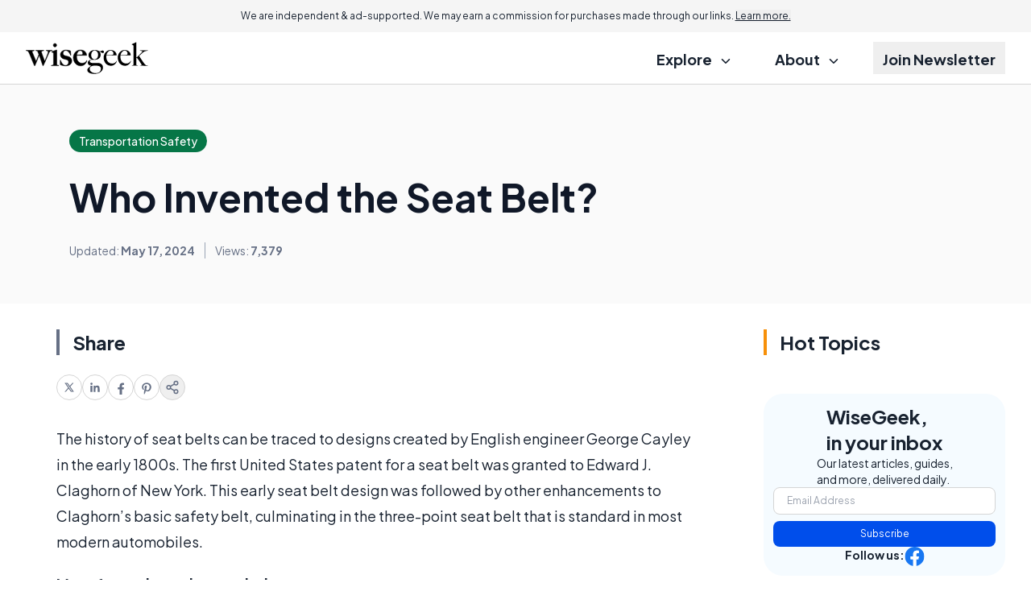

--- FILE ---
content_type: text/html; charset=utf-8
request_url: https://www.google.com/recaptcha/api2/aframe
body_size: 180
content:
<!DOCTYPE HTML><html><head><meta http-equiv="content-type" content="text/html; charset=UTF-8"></head><body><script nonce="2bnLNJlo8AsSpT-gkOcy7g">/** Anti-fraud and anti-abuse applications only. See google.com/recaptcha */ try{var clients={'sodar':'https://pagead2.googlesyndication.com/pagead/sodar?'};window.addEventListener("message",function(a){try{if(a.source===window.parent){var b=JSON.parse(a.data);var c=clients[b['id']];if(c){var d=document.createElement('img');d.src=c+b['params']+'&rc='+(localStorage.getItem("rc::a")?sessionStorage.getItem("rc::b"):"");window.document.body.appendChild(d);sessionStorage.setItem("rc::e",parseInt(sessionStorage.getItem("rc::e")||0)+1);localStorage.setItem("rc::h",'1769487751322');}}}catch(b){}});window.parent.postMessage("_grecaptcha_ready", "*");}catch(b){}</script></body></html>